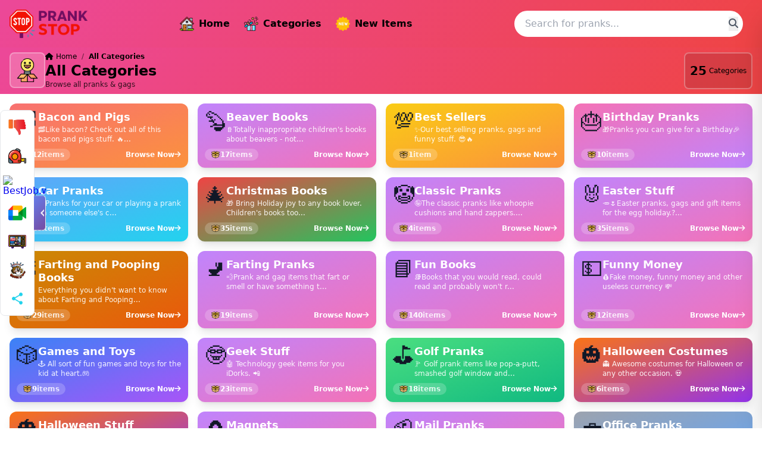

--- FILE ---
content_type: text/html;charset=UTF-8
request_url: https://prankstop.com/allcats.cfm
body_size: 6829
content:


<!DOCTYPE html>
<html lang="en">
<head>
    <meta charset="UTF-8">
    <meta name="viewport" content="width=device-width, initial-scale=1.0">

    
    

    
    <title>Browse All Categories &#x7c; PrankStop.com</title>
    <meta name="description" content="Browse all 25 categories of pranks, gags, and novelty gifts. Find hilarious joke items, party supplies, and unique gag gifts for any occasion at PrankStop.com..">

    
    

    
    <link rel="canonical" href="https://prankstop.com/allcats.cfm">

    
    <meta property="og:type" content="website">
    <meta property="og:url" content="https://prankstop.com/allcats.cfm">
    <meta property="og:title" content="Browse All Categories &#x7c; PrankStop.com">
    <meta property="og:description" content="Browse all 25 categories of pranks, gags, and novelty gifts. Find hilarious joke items, party supplies, and unique gag gifts for any occasion at PrankStop.com..">
    <meta property="og:site_name" content="PrankStop.com">
    <meta property="og:image:width" content="1200">
    <meta property="og:image:height" content="630">
    <meta property="og:image:alt" content="Browse all 25 categories of pranks, gags, and novelty gifts. Find hilarious joke items, party supplies, and unique gag gifts for any occasion at PrankStop.com.." />

    
    <meta property="og:image" content="https://prankstop.com/images/logos/prankstop-og.webp">
    
    <meta property="og:updated_time" content="2026-01-28T02:55:55-05:00">

    
    

    
    <meta name="twitter:card" content="summary_large_image">

    <!-- =========================================== -->
    <!-- Favicon Package - Generated by RJL.io -->
    <!-- https://rjl.io/favicon-generator/ -->
    <!-- Copyright 2025 RJL.io - All Rights Reserved -->
    <!-- =========================================== -->

    <link rel="icon" type="image/svg+xml" href="/favicon.svg" sizes="any">
    <link rel="icon" href="/favicon.ico" sizes="32x32">
    <link rel="apple-touch-icon" href="/apple-touch-icon.png">
    <link rel="mask-icon" href="/safari-pinned-tab.svg" color="#5bbad5">
    <link rel="manifest" href="/site.webmanifest">
    <meta name="theme-color" content="#F48718">
    <meta name="theme-color" media="(prefers-color-scheme: dark)" content="#1a1a1a">

    
    <link rel="sitemap" type="application/xml" href="./sitemap.xml">

    
    <meta name="referrer" content="strict-origin-when-cross-origin">
    <meta name="format-detection" content="telephone=no">
    <meta name="robots" content="index, follow, max-snippet:-1, max-image-preview:large, max-video-preview:-1">

    
    <script async src="https://www.googletagmanager.com/gtag/js?id=G-HW3RH6HGDK"></script>
    <script>
      window.dataLayer = window.dataLayer || [];
      function gtag(){dataLayer.push(arguments);}
      gtag('js', new Date());
      gtag('config', 'G-HW3RH6HGDK');
    </script>

    
    <script type="text/javascript">
        (function(c,l,a,r,i,t,y){
            c[a]=c[a]||function(){(c[a].q=c[a].q||[]).push(arguments)};
            t=l.createElement(r);t.async=1;t.src="https://www.clarity.ms/tag/"+i;
            y=l.getElementsByTagName(r)[0];y.parentNode.insertBefore(t,y);
        })(window, document, "clarity", "script", "skyxahjdrj");
    </script>

    
    <link rel="preload" href="./css/styles.0c3b0009.css" as="style">
    <link rel="preload" href="./css/all.min.7441465c.css" as="style">
    <link rel="preload" href="./css/themes/prankstop-theme.1fdb842a.css" as="style"> 

    
    <link rel="stylesheet" href="./css/styles.0c3b0009.css">

    
    <link rel="stylesheet" href="./css/themes/prankstop-theme.1fdb842a.css">

    
    <link rel="stylesheet" href="./css/all.min.7441465c.css">


<script type="application/ld+json">
{"@context":"https://schema.org","foundingDate":"1996","sameAs":["https://getgags.com","https://getpranks.com","https://pranksstore.com","https://gagsstore.com","https://gagsshop.com","https://pranksshop.com","https://thegagsource.com","https://cybergags.com","https://coolpranks.com","https://toppranks.com","https://prankstop.com","https://prankzone.com","https://mailgags.com","https://uniquegags.com","https://uniquepranks.com"],"description":"Shop 1000+ hilarious pranks, gags & novelty gifts at PrankStop.com. Perfect for parties, office pranks & gag gifts. Fast free shipping.","@type":"Organization","contactPoint":{"availableLanguage":"English","@type":"ContactPoint","contactType":"Customer Service","email":"support@PrankStop.com"},"logo":{"@type":"ImageObject","width":300,"height":100,"url":"https://PrankStop.com/images/logos/prankstop.webp"},"@id":"https://PrankStop.com/#organization","url":"https://PrankStop.com/","name":"PrankStop.com"}
</script>



<script type="application/ld+json">
{"publisher":{"@id":"https://PrankStop.com/#organization"},"potentialAction":{"target":{"@type":"EntryPoint","urlTemplate":"https://PrankStop.com/search.cfm?q={search_term_string}"},"@type":"SearchAction","query-input":"required name=search_term_string"},"@context":"https://schema.org","description":"Shop 1000+ hilarious pranks, gags & novelty gifts at PrankStop.com. Perfect for parties, office pranks & gag gifts. Fast free shipping.","@type":"WebSite","@id":"https://PrankStop.com/#website","url":"https://PrankStop.com/","name":"PrankStop.com"}
</script>



<script async src="https://pagead2.googlesyndication.com/pagead/js/adsbygoogle.js?client=pub-1227841450860215"
     crossorigin="anonymous"></script>


</head>
<body class="font-sans antialiased bg-white text-gray-900">

    
    <div id="mobile-menu-backdrop" class="hidden fixed inset-0 bg-black bg-opacity-50" style="z-index: 9998;"></div>

    
    <header class="sticky top-0 z-50">
        <div class="container mx-auto px-4">
            <div class="flex items-center justify-between py-4">

                
                <div class="flex-shrink-0">
                    <a href="./" class="flex items-center space-x-3 hover:opacity-90 transition-opacity">
                        <img src="./images/logos/prankstop.webp"
                             alt="PrankStop.com"
                             class="h-12 w-auto">
                        
                    </a>
                </div>

                
                <nav class="hidden lg:flex items-center space-x-6">
                    <a href="./" class="text-black font-semibold hover:text-white transition-colors flex items-center">
                        <img src="./images/home.webp" alt="Home" class="h-6 mr-2 rounded">
                        Home
                    </a>
                    <a href="./allcats.cfm" class="text-black font-semibold hover:text-white transition-colors flex items-center">
                        <img src="./images/all-categories.webp" alt="Home" class="h-6 mr-2 rounded">
                        Categories
                    </a>
                    <a href="./newpranks.cfm" class="text-black font-semibold hover:text-white transition-colors flex items-center">
                        <img src="./images/new.webp" alt="Home" class="h-6 mr-2 rounded">
                        New Items
                    </a>
                </nav>

                
                <div class="hidden md:flex flex-1 max-w-sm mx-4">
                    <form action="./search.cfm" method="get" class="w-full">
                        
                        <div class="relative">
                            <input type="text"
                                   name="q"
                                   placeholder="Search for pranks..."
                                   maxlength="50"
                                   class="w-full px-4 py-2 pr-10 rounded-full border-2 border-white focus:outline-none focus:border-black transition-colors search-input"
                                   required>
                            <button type="submit" class="absolute right-2 top-1/2 -translate-y-1/2 text-gray-600 hover:text-black">
                                <i class="fas fa-search"></i>
                            </button>
                        </div>
                    </form>
                </div>

                
                <button id="mobile-menu-button" class="lg:hidden text-black hover:text-white transition-colors">
                    <i class="fas fa-bars text-2xl"></i>
                </button>
            </div>

            
            <div class="md:hidden pb-4">
                <form action="./search.cfm" method="get" class="w-full">
                    <div class="relative">
                        <input type="text"
                               name="q"
                               placeholder="Search..."
                               class="w-full px-4 py-2 pr-10 rounded-full border-2 border-white focus:outline-none focus:border-black"
                               required>
                        <button type="submit" class="absolute right-2 top-1/2 -translate-y-1/2 text-gray-600 hover:text-black">
                            <i class="fas fa-search"></i>
                        </button>
                    </div>
                </form>
            </div>
        </div>
    </header>

    
    <div id="mobile-menu" class="fixed top-0 right-0 h-screen w-64 bg-white shadow-2xl transform translate-x-full transition-transform duration-300 ease-in-out overflow-y-auto" style="z-index: 9999; max-width: 80vw;">
        <div class="p-6">
            <button id="mobile-menu-close" class="absolute top-4 right-4 text-gray-600 hover:text-black">
                <i class="fas fa-times text-2xl"></i>
            </button>
            
            <div class="mt-8">
                <form action="./search.cfm" method="get" class="w-full">
                    
                    <div class="relative">
                        <input type="text"
                               name="q"
                               placeholder="Search..."
                               maxlength="50"
                               class="w-full px-3 py-2 pr-10 text-sm rounded-lg border-2 border-gray-300 focus:outline-none focus:border-yellow-500 transition-colors search-input"
                               required>
                        <button type="submit" class="absolute right-2 top-1/2 -translate-y-1/2 text-gray-600 hover:text-black">
                            <i class="fas fa-search"></i>
                        </button>
                    </div>
                </form>
            </div>

            <nav class="mt-6 space-y-4">
                <a href="./" class="block text-lg font-semibold text-gray-900 hover:text-yellow-500 transition-colors flex items-center">
                    <img src="./images/home.webp" alt="Home" class="h-8 mr-2 rounded">
                    Home
                </a>
                <a href="./allcats.cfm" class="block text-lg font-semibold text-gray-900 hover:text-yellow-500 transition-colors flex items-center">
                    <img src="./images/all-categories.webp" alt="Categories" class="h-8 mr-2 rounded">
                    All Categories
                </a>
                <a href="./newpranks.cfm" class="block text-lg font-semibold text-gray-900 hover:text-yellow-500 transition-colors flex items-center">
                    <img src="./images/new.webp" alt="New Items" class="h-8 mr-2 rounded">
                    New Items
                </a>
                <a href="./random.cfm" class="block text-lg font-semibold text-gray-900 hover:text-yellow-500 transition-colors flex items-center">
                    <img src="./images/random.webp" alt="Random" class="h-8 mr-2 rounded">
                    Random Prank
                </a>

            </nav>
        </div>
    </div>

    
    <main class="min-h-screen">


<div class="page-header text-black py-2">
    <div class="container mx-auto px-4">
        <div class="flex items-start justify-between gap-3">
            
            <div class="flex items-start gap-3 flex-1 min-w-0">
                <div class="header-stat-box bg-white bg-opacity-20 rounded-lg p-2 flex-shrink-0 animate-pulse">
                    <img src="./images/prank.webp" alt="All Pranks" class="h-10 rounded">
                </div>

                <div class="min-w-0 flex flex-col gap-0.5">
                    
                    <nav class="text-xs leading-tight m-0">
                        <a href="./" class="text-black hover:text-purple-700">
                            <i class="fas fa-home"></i> Home
                        </a>
                        <span class="mx-1 text-black text-opacity-60">/</span>
                        <span class="text-black font-semibold">All Categories</span>
                    </nav>
                    
                    <h1 class="text-xl md:text-2xl font-bold leading-tight m-0">All Categories</h1>
                    
                    <p class="text-xs text-black text-opacity-80 leading-tight m-0">Browse all pranks & gags</p>
                </div>
            </div>
            
            <div class="header-stat-box bg-black bg-opacity-10 rounded-lg px-2 py-1 flex-shrink-0 self-stretch flex items-center">
                <span class="text-xl font-bold leading-none">25</span>
                <span class="text-xs leading-tight ml-1">Categories</span>
            </div>
        </div>
    </div>
</div>


<section class="container mx-auto px-4 py-3 md:py-4">
    <div class="grid grid-cols-1 sm:grid-cols-2 md:grid-cols-3 lg:grid-cols-4 gap-4">
        

            <a href="./cat.cfm?id=52"
               class="group bg-gradient-to-br from-red-400 to-orange-400 rounded-xl shadow-lg hover:shadow-2xl transition-all duration-300 p-3 transform hover:scale-105 hover:rotate-1 relative overflow-hidden flex flex-col">
                
                <div class="absolute inset-0 bg-white opacity-0 group-hover:opacity-10 transition-opacity duration-300"></div>

                
                <div class="relative z-10 flex flex-col flex-1">
                    
                    <div class="flex items-start gap-2 mb-2 flex-1">
                        <div class="text-4xl leading-none flex-shrink-0 transform group-hover:scale-125 group-hover:rotate-12 transition-all duration-300">
                            🐷
                        </div>
                        <div class="flex-1">
                            <h2 class="text-lg font-bold text-white leading-tight group-hover:translate-x-1 transition-transform duration-300 mb-0">
                                Bacon and Pigs
                            </h2>
                            
                                <p class="text-white text-opacity-90 text-xs leading-snug mt-0.5 mb-0">
                                    🥓Like bacon? Check out all of this bacon and pigs stuff. 🔥...
                                </p>
                            
                        </div>
                    </div>

                    
                    <div class="flex items-center justify-between mt-auto">
                        <div class="inline-flex items-center gap-1.5 bg-white bg-opacity-20 backdrop-blur-sm rounded-full px-2.5 py-0.5 text-white text-xs font-semibold">
                            <img src="./images/box-open.webp" alt="Items" class="h-4 rounded">
                            <span>12</span>
                            <span class="text-xs opacity-80">items</span>
                        </div>

                        <div class="text-white font-bold text-xs flex items-center gap-1.5 group-hover:gap-2.5 transition-all duration-300">
                            Browse Now
                            <i class="fas fa-arrow-right transform group-hover:translate-x-1 transition-transform duration-300"></i>
                        </div>
                    </div>
                </div>
            </a>
        

            <a href="./cat.cfm?id=69"
               class="group bg-gradient-to-br from-purple-400 to-pink-400 rounded-xl shadow-lg hover:shadow-2xl transition-all duration-300 p-3 transform hover:scale-105 hover:rotate-1 relative overflow-hidden flex flex-col">
                
                <div class="absolute inset-0 bg-white opacity-0 group-hover:opacity-10 transition-opacity duration-300"></div>

                
                <div class="relative z-10 flex flex-col flex-1">
                    
                    <div class="flex items-start gap-2 mb-2 flex-1">
                        <div class="text-4xl leading-none flex-shrink-0 transform group-hover:scale-125 group-hover:rotate-12 transition-all duration-300">
                            🦫
                        </div>
                        <div class="flex-1">
                            <h2 class="text-lg font-bold text-white leading-tight group-hover:translate-x-1 transition-transform duration-300 mb-0">
                                Beaver Books
                            </h2>
                            
                                <p class="text-white text-opacity-90 text-xs leading-snug mt-0.5 mb-0">
                                    🪵Totally inappropriate children's books about beavers - not...
                                </p>
                            
                        </div>
                    </div>

                    
                    <div class="flex items-center justify-between mt-auto">
                        <div class="inline-flex items-center gap-1.5 bg-white bg-opacity-20 backdrop-blur-sm rounded-full px-2.5 py-0.5 text-white text-xs font-semibold">
                            <img src="./images/box-open.webp" alt="Items" class="h-4 rounded">
                            <span>17</span>
                            <span class="text-xs opacity-80">items</span>
                        </div>

                        <div class="text-white font-bold text-xs flex items-center gap-1.5 group-hover:gap-2.5 transition-all duration-300">
                            Browse Now
                            <i class="fas fa-arrow-right transform group-hover:translate-x-1 transition-transform duration-300"></i>
                        </div>
                    </div>
                </div>
            </a>
        

            <a href="./cat.cfm?id=45"
               class="group bg-gradient-to-br from-yellow-400 to-orange-400 rounded-xl shadow-lg hover:shadow-2xl transition-all duration-300 p-3 transform hover:scale-105 hover:rotate-1 relative overflow-hidden flex flex-col">
                
                <div class="absolute inset-0 bg-white opacity-0 group-hover:opacity-10 transition-opacity duration-300"></div>

                
                <div class="relative z-10 flex flex-col flex-1">
                    
                    <div class="flex items-start gap-2 mb-2 flex-1">
                        <div class="text-4xl leading-none flex-shrink-0 transform group-hover:scale-125 group-hover:rotate-12 transition-all duration-300">
                            💯
                        </div>
                        <div class="flex-1">
                            <h2 class="text-lg font-bold text-white leading-tight group-hover:translate-x-1 transition-transform duration-300 mb-0">
                                Best Sellers
                            </h2>
                            
                                <p class="text-white text-opacity-90 text-xs leading-snug mt-0.5 mb-0">
                                    ✨Our best selling pranks, gags and funny stuff. 😎🔥
                                </p>
                            
                        </div>
                    </div>

                    
                    <div class="flex items-center justify-between mt-auto">
                        <div class="inline-flex items-center gap-1.5 bg-white bg-opacity-20 backdrop-blur-sm rounded-full px-2.5 py-0.5 text-white text-xs font-semibold">
                            <img src="./images/box-open.webp" alt="Items" class="h-4 rounded">
                            <span>1</span>
                            <span class="text-xs opacity-80">item</span>
                        </div>

                        <div class="text-white font-bold text-xs flex items-center gap-1.5 group-hover:gap-2.5 transition-all duration-300">
                            Browse Now
                            <i class="fas fa-arrow-right transform group-hover:translate-x-1 transition-transform duration-300"></i>
                        </div>
                    </div>
                </div>
            </a>
        

            <a href="./cat.cfm?id=25"
               class="group bg-gradient-to-br from-pink-400 to-purple-400 rounded-xl shadow-lg hover:shadow-2xl transition-all duration-300 p-3 transform hover:scale-105 hover:rotate-1 relative overflow-hidden flex flex-col">
                
                <div class="absolute inset-0 bg-white opacity-0 group-hover:opacity-10 transition-opacity duration-300"></div>

                
                <div class="relative z-10 flex flex-col flex-1">
                    
                    <div class="flex items-start gap-2 mb-2 flex-1">
                        <div class="text-4xl leading-none flex-shrink-0 transform group-hover:scale-125 group-hover:rotate-12 transition-all duration-300">
                            🎂
                        </div>
                        <div class="flex-1">
                            <h2 class="text-lg font-bold text-white leading-tight group-hover:translate-x-1 transition-transform duration-300 mb-0">
                                Birthday Pranks
                            </h2>
                            
                                <p class="text-white text-opacity-90 text-xs leading-snug mt-0.5 mb-0">
                                    🎁Pranks you can give for a Birthday🎉
                                </p>
                            
                        </div>
                    </div>

                    
                    <div class="flex items-center justify-between mt-auto">
                        <div class="inline-flex items-center gap-1.5 bg-white bg-opacity-20 backdrop-blur-sm rounded-full px-2.5 py-0.5 text-white text-xs font-semibold">
                            <img src="./images/box-open.webp" alt="Items" class="h-4 rounded">
                            <span>10</span>
                            <span class="text-xs opacity-80">items</span>
                        </div>

                        <div class="text-white font-bold text-xs flex items-center gap-1.5 group-hover:gap-2.5 transition-all duration-300">
                            Browse Now
                            <i class="fas fa-arrow-right transform group-hover:translate-x-1 transition-transform duration-300"></i>
                        </div>
                    </div>
                </div>
            </a>
        

            <a href="./cat.cfm?id=1"
               class="group bg-gradient-to-br from-blue-400 to-cyan-400 rounded-xl shadow-lg hover:shadow-2xl transition-all duration-300 p-3 transform hover:scale-105 hover:rotate-1 relative overflow-hidden flex flex-col">
                
                <div class="absolute inset-0 bg-white opacity-0 group-hover:opacity-10 transition-opacity duration-300"></div>

                
                <div class="relative z-10 flex flex-col flex-1">
                    
                    <div class="flex items-start gap-2 mb-2 flex-1">
                        <div class="text-4xl leading-none flex-shrink-0 transform group-hover:scale-125 group-hover:rotate-12 transition-all duration-300">
                            🚙
                        </div>
                        <div class="flex-1">
                            <h2 class="text-lg font-bold text-white leading-tight group-hover:translate-x-1 transition-transform duration-300 mb-0">
                                Car Pranks
                            </h2>
                            
                                <p class="text-white text-opacity-90 text-xs leading-snug mt-0.5 mb-0">
                                    🚘Pranks for your car or playing a prank on someone else's c...
                                </p>
                            
                        </div>
                    </div>

                    
                    <div class="flex items-center justify-between mt-auto">
                        <div class="inline-flex items-center gap-1.5 bg-white bg-opacity-20 backdrop-blur-sm rounded-full px-2.5 py-0.5 text-white text-xs font-semibold">
                            <img src="./images/box-open.webp" alt="Items" class="h-4 rounded">
                            <span>16</span>
                            <span class="text-xs opacity-80">items</span>
                        </div>

                        <div class="text-white font-bold text-xs flex items-center gap-1.5 group-hover:gap-2.5 transition-all duration-300">
                            Browse Now
                            <i class="fas fa-arrow-right transform group-hover:translate-x-1 transition-transform duration-300"></i>
                        </div>
                    </div>
                </div>
            </a>
        

            <a href="./cat.cfm?id=67"
               class="group bg-gradient-to-br from-red-500 to-green-500 rounded-xl shadow-lg hover:shadow-2xl transition-all duration-300 p-3 transform hover:scale-105 hover:rotate-1 relative overflow-hidden flex flex-col">
                
                <div class="absolute inset-0 bg-white opacity-0 group-hover:opacity-10 transition-opacity duration-300"></div>

                
                <div class="relative z-10 flex flex-col flex-1">
                    
                    <div class="flex items-start gap-2 mb-2 flex-1">
                        <div class="text-4xl leading-none flex-shrink-0 transform group-hover:scale-125 group-hover:rotate-12 transition-all duration-300">
                            🎄
                        </div>
                        <div class="flex-1">
                            <h2 class="text-lg font-bold text-white leading-tight group-hover:translate-x-1 transition-transform duration-300 mb-0">
                                Christmas Books
                            </h2>
                            
                                <p class="text-white text-opacity-90 text-xs leading-snug mt-0.5 mb-0">
                                    🎁 Bring Holiday joy to any book lover. Children's books too...
                                </p>
                            
                        </div>
                    </div>

                    
                    <div class="flex items-center justify-between mt-auto">
                        <div class="inline-flex items-center gap-1.5 bg-white bg-opacity-20 backdrop-blur-sm rounded-full px-2.5 py-0.5 text-white text-xs font-semibold">
                            <img src="./images/box-open.webp" alt="Items" class="h-4 rounded">
                            <span>35</span>
                            <span class="text-xs opacity-80">items</span>
                        </div>

                        <div class="text-white font-bold text-xs flex items-center gap-1.5 group-hover:gap-2.5 transition-all duration-300">
                            Browse Now
                            <i class="fas fa-arrow-right transform group-hover:translate-x-1 transition-transform duration-300"></i>
                        </div>
                    </div>
                </div>
            </a>
        

            <a href="./cat.cfm?id=10"
               class="group bg-gradient-to-br from-purple-400 to-pink-400 rounded-xl shadow-lg hover:shadow-2xl transition-all duration-300 p-3 transform hover:scale-105 hover:rotate-1 relative overflow-hidden flex flex-col">
                
                <div class="absolute inset-0 bg-white opacity-0 group-hover:opacity-10 transition-opacity duration-300"></div>

                
                <div class="relative z-10 flex flex-col flex-1">
                    
                    <div class="flex items-start gap-2 mb-2 flex-1">
                        <div class="text-4xl leading-none flex-shrink-0 transform group-hover:scale-125 group-hover:rotate-12 transition-all duration-300">
                            🤡
                        </div>
                        <div class="flex-1">
                            <h2 class="text-lg font-bold text-white leading-tight group-hover:translate-x-1 transition-transform duration-300 mb-0">
                                Classic Pranks
                            </h2>
                            
                                <p class="text-white text-opacity-90 text-xs leading-snug mt-0.5 mb-0">
                                    🤪The classic pranks like whoopie cushions and hand zappers....
                                </p>
                            
                        </div>
                    </div>

                    
                    <div class="flex items-center justify-between mt-auto">
                        <div class="inline-flex items-center gap-1.5 bg-white bg-opacity-20 backdrop-blur-sm rounded-full px-2.5 py-0.5 text-white text-xs font-semibold">
                            <img src="./images/box-open.webp" alt="Items" class="h-4 rounded">
                            <span>4</span>
                            <span class="text-xs opacity-80">items</span>
                        </div>

                        <div class="text-white font-bold text-xs flex items-center gap-1.5 group-hover:gap-2.5 transition-all duration-300">
                            Browse Now
                            <i class="fas fa-arrow-right transform group-hover:translate-x-1 transition-transform duration-300"></i>
                        </div>
                    </div>
                </div>
            </a>
        

            <a href="./cat.cfm?id=13"
               class="group bg-gradient-to-br from-purple-400 to-pink-400 rounded-xl shadow-lg hover:shadow-2xl transition-all duration-300 p-3 transform hover:scale-105 hover:rotate-1 relative overflow-hidden flex flex-col">
                
                <div class="absolute inset-0 bg-white opacity-0 group-hover:opacity-10 transition-opacity duration-300"></div>

                
                <div class="relative z-10 flex flex-col flex-1">
                    
                    <div class="flex items-start gap-2 mb-2 flex-1">
                        <div class="text-4xl leading-none flex-shrink-0 transform group-hover:scale-125 group-hover:rotate-12 transition-all duration-300">
                            🐰
                        </div>
                        <div class="flex-1">
                            <h2 class="text-lg font-bold text-white leading-tight group-hover:translate-x-1 transition-transform duration-300 mb-0">
                                Easter Stuff
                            </h2>
                            
                                <p class="text-white text-opacity-90 text-xs leading-snug mt-0.5 mb-0">
                                    🥕🌷Easter pranks, gags and gift items for the egg holiday.?...
                                </p>
                            
                        </div>
                    </div>

                    
                    <div class="flex items-center justify-between mt-auto">
                        <div class="inline-flex items-center gap-1.5 bg-white bg-opacity-20 backdrop-blur-sm rounded-full px-2.5 py-0.5 text-white text-xs font-semibold">
                            <img src="./images/box-open.webp" alt="Items" class="h-4 rounded">
                            <span>35</span>
                            <span class="text-xs opacity-80">items</span>
                        </div>

                        <div class="text-white font-bold text-xs flex items-center gap-1.5 group-hover:gap-2.5 transition-all duration-300">
                            Browse Now
                            <i class="fas fa-arrow-right transform group-hover:translate-x-1 transition-transform duration-300"></i>
                        </div>
                    </div>
                </div>
            </a>
        

            <a href="./cat.cfm?id=70"
               class="group bg-gradient-to-br from-yellow-600 to-orange-600 rounded-xl shadow-lg hover:shadow-2xl transition-all duration-300 p-3 transform hover:scale-105 hover:rotate-1 relative overflow-hidden flex flex-col">
                
                <div class="absolute inset-0 bg-white opacity-0 group-hover:opacity-10 transition-opacity duration-300"></div>

                
                <div class="relative z-10 flex flex-col flex-1">
                    
                    <div class="flex items-start gap-2 mb-2 flex-1">
                        <div class="text-4xl leading-none flex-shrink-0 transform group-hover:scale-125 group-hover:rotate-12 transition-all duration-300">
                            💩
                        </div>
                        <div class="flex-1">
                            <h2 class="text-lg font-bold text-white leading-tight group-hover:translate-x-1 transition-transform duration-300 mb-0">
                                Farting and Pooping Books
                            </h2>
                            
                                <p class="text-white text-opacity-90 text-xs leading-snug mt-0.5 mb-0">
                                    Everything you didn't want to know about Farting and Pooping...
                                </p>
                            
                        </div>
                    </div>

                    
                    <div class="flex items-center justify-between mt-auto">
                        <div class="inline-flex items-center gap-1.5 bg-white bg-opacity-20 backdrop-blur-sm rounded-full px-2.5 py-0.5 text-white text-xs font-semibold">
                            <img src="./images/box-open.webp" alt="Items" class="h-4 rounded">
                            <span>29</span>
                            <span class="text-xs opacity-80">items</span>
                        </div>

                        <div class="text-white font-bold text-xs flex items-center gap-1.5 group-hover:gap-2.5 transition-all duration-300">
                            Browse Now
                            <i class="fas fa-arrow-right transform group-hover:translate-x-1 transition-transform duration-300"></i>
                        </div>
                    </div>
                </div>
            </a>
        

            <a href="./cat.cfm?id=5"
               class="group bg-gradient-to-br from-purple-400 to-pink-400 rounded-xl shadow-lg hover:shadow-2xl transition-all duration-300 p-3 transform hover:scale-105 hover:rotate-1 relative overflow-hidden flex flex-col">
                
                <div class="absolute inset-0 bg-white opacity-0 group-hover:opacity-10 transition-opacity duration-300"></div>

                
                <div class="relative z-10 flex flex-col flex-1">
                    
                    <div class="flex items-start gap-2 mb-2 flex-1">
                        <div class="text-4xl leading-none flex-shrink-0 transform group-hover:scale-125 group-hover:rotate-12 transition-all duration-300">
                            🚽
                        </div>
                        <div class="flex-1">
                            <h2 class="text-lg font-bold text-white leading-tight group-hover:translate-x-1 transition-transform duration-300 mb-0">
                                Farting Pranks
                            </h2>
                            
                                <p class="text-white text-opacity-90 text-xs leading-snug mt-0.5 mb-0">
                                    💨Prank and gag items that fart or smell or have something t...
                                </p>
                            
                        </div>
                    </div>

                    
                    <div class="flex items-center justify-between mt-auto">
                        <div class="inline-flex items-center gap-1.5 bg-white bg-opacity-20 backdrop-blur-sm rounded-full px-2.5 py-0.5 text-white text-xs font-semibold">
                            <img src="./images/box-open.webp" alt="Items" class="h-4 rounded">
                            <span>19</span>
                            <span class="text-xs opacity-80">items</span>
                        </div>

                        <div class="text-white font-bold text-xs flex items-center gap-1.5 group-hover:gap-2.5 transition-all duration-300">
                            Browse Now
                            <i class="fas fa-arrow-right transform group-hover:translate-x-1 transition-transform duration-300"></i>
                        </div>
                    </div>
                </div>
            </a>
        

            <a href="./cat.cfm?id=34"
               class="group bg-gradient-to-br from-purple-400 to-pink-400 rounded-xl shadow-lg hover:shadow-2xl transition-all duration-300 p-3 transform hover:scale-105 hover:rotate-1 relative overflow-hidden flex flex-col">
                
                <div class="absolute inset-0 bg-white opacity-0 group-hover:opacity-10 transition-opacity duration-300"></div>

                
                <div class="relative z-10 flex flex-col flex-1">
                    
                    <div class="flex items-start gap-2 mb-2 flex-1">
                        <div class="text-4xl leading-none flex-shrink-0 transform group-hover:scale-125 group-hover:rotate-12 transition-all duration-300">
                            📘
                        </div>
                        <div class="flex-1">
                            <h2 class="text-lg font-bold text-white leading-tight group-hover:translate-x-1 transition-transform duration-300 mb-0">
                                Fun Books
                            </h2>
                            
                                <p class="text-white text-opacity-90 text-xs leading-snug mt-0.5 mb-0">
                                    📚Books that you would read, could read and probably won't r...
                                </p>
                            
                        </div>
                    </div>

                    
                    <div class="flex items-center justify-between mt-auto">
                        <div class="inline-flex items-center gap-1.5 bg-white bg-opacity-20 backdrop-blur-sm rounded-full px-2.5 py-0.5 text-white text-xs font-semibold">
                            <img src="./images/box-open.webp" alt="Items" class="h-4 rounded">
                            <span>140</span>
                            <span class="text-xs opacity-80">items</span>
                        </div>

                        <div class="text-white font-bold text-xs flex items-center gap-1.5 group-hover:gap-2.5 transition-all duration-300">
                            Browse Now
                            <i class="fas fa-arrow-right transform group-hover:translate-x-1 transition-transform duration-300"></i>
                        </div>
                    </div>
                </div>
            </a>
        

            <a href="./cat.cfm?id=32"
               class="group bg-gradient-to-br from-purple-400 to-pink-400 rounded-xl shadow-lg hover:shadow-2xl transition-all duration-300 p-3 transform hover:scale-105 hover:rotate-1 relative overflow-hidden flex flex-col">
                
                <div class="absolute inset-0 bg-white opacity-0 group-hover:opacity-10 transition-opacity duration-300"></div>

                
                <div class="relative z-10 flex flex-col flex-1">
                    
                    <div class="flex items-start gap-2 mb-2 flex-1">
                        <div class="text-4xl leading-none flex-shrink-0 transform group-hover:scale-125 group-hover:rotate-12 transition-all duration-300">
                            💵
                        </div>
                        <div class="flex-1">
                            <h2 class="text-lg font-bold text-white leading-tight group-hover:translate-x-1 transition-transform duration-300 mb-0">
                                Funny Money
                            </h2>
                            
                                <p class="text-white text-opacity-90 text-xs leading-snug mt-0.5 mb-0">
                                    💰Fake money, funny money and other useless currency 💸
                                </p>
                            
                        </div>
                    </div>

                    
                    <div class="flex items-center justify-between mt-auto">
                        <div class="inline-flex items-center gap-1.5 bg-white bg-opacity-20 backdrop-blur-sm rounded-full px-2.5 py-0.5 text-white text-xs font-semibold">
                            <img src="./images/box-open.webp" alt="Items" class="h-4 rounded">
                            <span>12</span>
                            <span class="text-xs opacity-80">items</span>
                        </div>

                        <div class="text-white font-bold text-xs flex items-center gap-1.5 group-hover:gap-2.5 transition-all duration-300">
                            Browse Now
                            <i class="fas fa-arrow-right transform group-hover:translate-x-1 transition-transform duration-300"></i>
                        </div>
                    </div>
                </div>
            </a>
        

            <a href="./cat.cfm?id=40"
               class="group bg-gradient-to-br from-blue-500 to-purple-500 rounded-xl shadow-lg hover:shadow-2xl transition-all duration-300 p-3 transform hover:scale-105 hover:rotate-1 relative overflow-hidden flex flex-col">
                
                <div class="absolute inset-0 bg-white opacity-0 group-hover:opacity-10 transition-opacity duration-300"></div>

                
                <div class="relative z-10 flex flex-col flex-1">
                    
                    <div class="flex items-start gap-2 mb-2 flex-1">
                        <div class="text-4xl leading-none flex-shrink-0 transform group-hover:scale-125 group-hover:rotate-12 transition-all duration-300">
                            🎲
                        </div>
                        <div class="flex-1">
                            <h2 class="text-lg font-bold text-white leading-tight group-hover:translate-x-1 transition-transform duration-300 mb-0">
                                Games and Toys
                            </h2>
                            
                                <p class="text-white text-opacity-90 text-xs leading-snug mt-0.5 mb-0">
                                    🕹️ All sort of fun games and toys for the kid at heart.🎮
                                </p>
                            
                        </div>
                    </div>

                    
                    <div class="flex items-center justify-between mt-auto">
                        <div class="inline-flex items-center gap-1.5 bg-white bg-opacity-20 backdrop-blur-sm rounded-full px-2.5 py-0.5 text-white text-xs font-semibold">
                            <img src="./images/box-open.webp" alt="Items" class="h-4 rounded">
                            <span>9</span>
                            <span class="text-xs opacity-80">items</span>
                        </div>

                        <div class="text-white font-bold text-xs flex items-center gap-1.5 group-hover:gap-2.5 transition-all duration-300">
                            Browse Now
                            <i class="fas fa-arrow-right transform group-hover:translate-x-1 transition-transform duration-300"></i>
                        </div>
                    </div>
                </div>
            </a>
        

            <a href="./cat.cfm?id=42"
               class="group bg-gradient-to-br from-purple-400 to-pink-400 rounded-xl shadow-lg hover:shadow-2xl transition-all duration-300 p-3 transform hover:scale-105 hover:rotate-1 relative overflow-hidden flex flex-col">
                
                <div class="absolute inset-0 bg-white opacity-0 group-hover:opacity-10 transition-opacity duration-300"></div>

                
                <div class="relative z-10 flex flex-col flex-1">
                    
                    <div class="flex items-start gap-2 mb-2 flex-1">
                        <div class="text-4xl leading-none flex-shrink-0 transform group-hover:scale-125 group-hover:rotate-12 transition-all duration-300">
                            🤓
                        </div>
                        <div class="flex-1">
                            <h2 class="text-lg font-bold text-white leading-tight group-hover:translate-x-1 transition-transform duration-300 mb-0">
                                Geek Stuff
                            </h2>
                            
                                <p class="text-white text-opacity-90 text-xs leading-snug mt-0.5 mb-0">
                                    🤖 Technology geek items for you iDorks. 📲
                                </p>
                            
                        </div>
                    </div>

                    
                    <div class="flex items-center justify-between mt-auto">
                        <div class="inline-flex items-center gap-1.5 bg-white bg-opacity-20 backdrop-blur-sm rounded-full px-2.5 py-0.5 text-white text-xs font-semibold">
                            <img src="./images/box-open.webp" alt="Items" class="h-4 rounded">
                            <span>23</span>
                            <span class="text-xs opacity-80">items</span>
                        </div>

                        <div class="text-white font-bold text-xs flex items-center gap-1.5 group-hover:gap-2.5 transition-all duration-300">
                            Browse Now
                            <i class="fas fa-arrow-right transform group-hover:translate-x-1 transition-transform duration-300"></i>
                        </div>
                    </div>
                </div>
            </a>
        

            <a href="./cat.cfm?id=6"
               class="group bg-gradient-to-br from-green-400 to-emerald-500 rounded-xl shadow-lg hover:shadow-2xl transition-all duration-300 p-3 transform hover:scale-105 hover:rotate-1 relative overflow-hidden flex flex-col">
                
                <div class="absolute inset-0 bg-white opacity-0 group-hover:opacity-10 transition-opacity duration-300"></div>

                
                <div class="relative z-10 flex flex-col flex-1">
                    
                    <div class="flex items-start gap-2 mb-2 flex-1">
                        <div class="text-4xl leading-none flex-shrink-0 transform group-hover:scale-125 group-hover:rotate-12 transition-all duration-300">
                            ⛳
                        </div>
                        <div class="flex-1">
                            <h2 class="text-lg font-bold text-white leading-tight group-hover:translate-x-1 transition-transform duration-300 mb-0">
                                Golf Pranks
                            </h2>
                            
                                <p class="text-white text-opacity-90 text-xs leading-snug mt-0.5 mb-0">
                                    🏌 Golf prank items like pop-a-putt, smashed golf window and...
                                </p>
                            
                        </div>
                    </div>

                    
                    <div class="flex items-center justify-between mt-auto">
                        <div class="inline-flex items-center gap-1.5 bg-white bg-opacity-20 backdrop-blur-sm rounded-full px-2.5 py-0.5 text-white text-xs font-semibold">
                            <img src="./images/box-open.webp" alt="Items" class="h-4 rounded">
                            <span>18</span>
                            <span class="text-xs opacity-80">items</span>
                        </div>

                        <div class="text-white font-bold text-xs flex items-center gap-1.5 group-hover:gap-2.5 transition-all duration-300">
                            Browse Now
                            <i class="fas fa-arrow-right transform group-hover:translate-x-1 transition-transform duration-300"></i>
                        </div>
                    </div>
                </div>
            </a>
        

            <a href="./cat.cfm?id=47"
               class="group bg-gradient-to-br from-orange-500 to-purple-600 rounded-xl shadow-lg hover:shadow-2xl transition-all duration-300 p-3 transform hover:scale-105 hover:rotate-1 relative overflow-hidden flex flex-col">
                
                <div class="absolute inset-0 bg-white opacity-0 group-hover:opacity-10 transition-opacity duration-300"></div>

                
                <div class="relative z-10 flex flex-col flex-1">
                    
                    <div class="flex items-start gap-2 mb-2 flex-1">
                        <div class="text-4xl leading-none flex-shrink-0 transform group-hover:scale-125 group-hover:rotate-12 transition-all duration-300">
                            🎃
                        </div>
                        <div class="flex-1">
                            <h2 class="text-lg font-bold text-white leading-tight group-hover:translate-x-1 transition-transform duration-300 mb-0">
                                Halloween Costumes
                            </h2>
                            
                                <p class="text-white text-opacity-90 text-xs leading-snug mt-0.5 mb-0">
                                    👻 Awesome costumes for Halloween or any other occasion. 💀
                                </p>
                            
                        </div>
                    </div>

                    
                    <div class="flex items-center justify-between mt-auto">
                        <div class="inline-flex items-center gap-1.5 bg-white bg-opacity-20 backdrop-blur-sm rounded-full px-2.5 py-0.5 text-white text-xs font-semibold">
                            <img src="./images/box-open.webp" alt="Items" class="h-4 rounded">
                            <span>6</span>
                            <span class="text-xs opacity-80">items</span>
                        </div>

                        <div class="text-white font-bold text-xs flex items-center gap-1.5 group-hover:gap-2.5 transition-all duration-300">
                            Browse Now
                            <i class="fas fa-arrow-right transform group-hover:translate-x-1 transition-transform duration-300"></i>
                        </div>
                    </div>
                </div>
            </a>
        

            <a href="./cat.cfm?id=16"
               class="group bg-gradient-to-br from-orange-500 to-purple-600 rounded-xl shadow-lg hover:shadow-2xl transition-all duration-300 p-3 transform hover:scale-105 hover:rotate-1 relative overflow-hidden flex flex-col">
                
                <div class="absolute inset-0 bg-white opacity-0 group-hover:opacity-10 transition-opacity duration-300"></div>

                
                <div class="relative z-10 flex flex-col flex-1">
                    
                    <div class="flex items-start gap-2 mb-2 flex-1">
                        <div class="text-4xl leading-none flex-shrink-0 transform group-hover:scale-125 group-hover:rotate-12 transition-all duration-300">
                            🎃
                        </div>
                        <div class="flex-1">
                            <h2 class="text-lg font-bold text-white leading-tight group-hover:translate-x-1 transition-transform duration-300 mb-0">
                                Halloween Stuff
                            </h2>
                            
                                <p class="text-white text-opacity-90 text-xs leading-snug mt-0.5 mb-0">
                                    Costume, gag gifts and other funny Halloween stuff.
                                </p>
                            
                        </div>
                    </div>

                    
                    <div class="flex items-center justify-between mt-auto">
                        <div class="inline-flex items-center gap-1.5 bg-white bg-opacity-20 backdrop-blur-sm rounded-full px-2.5 py-0.5 text-white text-xs font-semibold">
                            <img src="./images/box-open.webp" alt="Items" class="h-4 rounded">
                            <span>1</span>
                            <span class="text-xs opacity-80">item</span>
                        </div>

                        <div class="text-white font-bold text-xs flex items-center gap-1.5 group-hover:gap-2.5 transition-all duration-300">
                            Browse Now
                            <i class="fas fa-arrow-right transform group-hover:translate-x-1 transition-transform duration-300"></i>
                        </div>
                    </div>
                </div>
            </a>
        

            <a href="./cat.cfm?id=18"
               class="group bg-gradient-to-br from-purple-400 to-pink-400 rounded-xl shadow-lg hover:shadow-2xl transition-all duration-300 p-3 transform hover:scale-105 hover:rotate-1 relative overflow-hidden flex flex-col">
                
                <div class="absolute inset-0 bg-white opacity-0 group-hover:opacity-10 transition-opacity duration-300"></div>

                
                <div class="relative z-10 flex flex-col flex-1">
                    
                    <div class="flex items-start gap-2 mb-2 flex-1">
                        <div class="text-4xl leading-none flex-shrink-0 transform group-hover:scale-125 group-hover:rotate-12 transition-all duration-300">
                            🧲
                        </div>
                        <div class="flex-1">
                            <h2 class="text-lg font-bold text-white leading-tight group-hover:translate-x-1 transition-transform duration-300 mb-0">
                                Magnets
                            </h2>
                            
                                <p class="text-white text-opacity-90 text-xs leading-snug mt-0.5 mb-0">
                                    🧲 Funny Magnets for work, home or your refrigerator door. ?...
                                </p>
                            
                        </div>
                    </div>

                    
                    <div class="flex items-center justify-between mt-auto">
                        <div class="inline-flex items-center gap-1.5 bg-white bg-opacity-20 backdrop-blur-sm rounded-full px-2.5 py-0.5 text-white text-xs font-semibold">
                            <img src="./images/box-open.webp" alt="Items" class="h-4 rounded">
                            <span>34</span>
                            <span class="text-xs opacity-80">items</span>
                        </div>

                        <div class="text-white font-bold text-xs flex items-center gap-1.5 group-hover:gap-2.5 transition-all duration-300">
                            Browse Now
                            <i class="fas fa-arrow-right transform group-hover:translate-x-1 transition-transform duration-300"></i>
                        </div>
                    </div>
                </div>
            </a>
        

            <a href="./cat.cfm?id=12"
               class="group bg-gradient-to-br from-purple-400 to-pink-400 rounded-xl shadow-lg hover:shadow-2xl transition-all duration-300 p-3 transform hover:scale-105 hover:rotate-1 relative overflow-hidden flex flex-col">
                
                <div class="absolute inset-0 bg-white opacity-0 group-hover:opacity-10 transition-opacity duration-300"></div>

                
                <div class="relative z-10 flex flex-col flex-1">
                    
                    <div class="flex items-start gap-2 mb-2 flex-1">
                        <div class="text-4xl leading-none flex-shrink-0 transform group-hover:scale-125 group-hover:rotate-12 transition-all duration-300">
                            📫
                        </div>
                        <div class="flex-1">
                            <h2 class="text-lg font-bold text-white leading-tight group-hover:translate-x-1 transition-transform duration-300 mb-0">
                                Mail Pranks
                            </h2>
                            
                                <p class="text-white text-opacity-90 text-xs leading-snug mt-0.5 mb-0">
                                    📬 Pranks you can use via the mail and embarrass your friend...
                                </p>
                            
                        </div>
                    </div>

                    
                    <div class="flex items-center justify-between mt-auto">
                        <div class="inline-flex items-center gap-1.5 bg-white bg-opacity-20 backdrop-blur-sm rounded-full px-2.5 py-0.5 text-white text-xs font-semibold">
                            <img src="./images/box-open.webp" alt="Items" class="h-4 rounded">
                            <span>17</span>
                            <span class="text-xs opacity-80">items</span>
                        </div>

                        <div class="text-white font-bold text-xs flex items-center gap-1.5 group-hover:gap-2.5 transition-all duration-300">
                            Browse Now
                            <i class="fas fa-arrow-right transform group-hover:translate-x-1 transition-transform duration-300"></i>
                        </div>
                    </div>
                </div>
            </a>
        

            <a href="./cat.cfm?id=21"
               class="group bg-gradient-to-br from-gray-400 to-blue-400 rounded-xl shadow-lg hover:shadow-2xl transition-all duration-300 p-3 transform hover:scale-105 hover:rotate-1 relative overflow-hidden flex flex-col">
                
                <div class="absolute inset-0 bg-white opacity-0 group-hover:opacity-10 transition-opacity duration-300"></div>

                
                <div class="relative z-10 flex flex-col flex-1">
                    
                    <div class="flex items-start gap-2 mb-2 flex-1">
                        <div class="text-4xl leading-none flex-shrink-0 transform group-hover:scale-125 group-hover:rotate-12 transition-all duration-300">
                            💼
                        </div>
                        <div class="flex-1">
                            <h2 class="text-lg font-bold text-white leading-tight group-hover:translate-x-1 transition-transform duration-300 mb-0">
                                Office Pranks
                            </h2>
                            
                                <p class="text-white text-opacity-90 text-xs leading-snug mt-0.5 mb-0">
                                    🏢 Pranks to play at work or at the office, even pranks to p...
                                </p>
                            
                        </div>
                    </div>

                    
                    <div class="flex items-center justify-between mt-auto">
                        <div class="inline-flex items-center gap-1.5 bg-white bg-opacity-20 backdrop-blur-sm rounded-full px-2.5 py-0.5 text-white text-xs font-semibold">
                            <img src="./images/box-open.webp" alt="Items" class="h-4 rounded">
                            <span>1</span>
                            <span class="text-xs opacity-80">item</span>
                        </div>

                        <div class="text-white font-bold text-xs flex items-center gap-1.5 group-hover:gap-2.5 transition-all duration-300">
                            Browse Now
                            <i class="fas fa-arrow-right transform group-hover:translate-x-1 transition-transform duration-300"></i>
                        </div>
                    </div>
                </div>
            </a>
        

            <a href="./cat.cfm?id=23"
               class="group bg-gradient-to-br from-yellow-600 to-orange-600 rounded-xl shadow-lg hover:shadow-2xl transition-all duration-300 p-3 transform hover:scale-105 hover:rotate-1 relative overflow-hidden flex flex-col">
                
                <div class="absolute inset-0 bg-white opacity-0 group-hover:opacity-10 transition-opacity duration-300"></div>

                
                <div class="relative z-10 flex flex-col flex-1">
                    
                    <div class="flex items-start gap-2 mb-2 flex-1">
                        <div class="text-4xl leading-none flex-shrink-0 transform group-hover:scale-125 group-hover:rotate-12 transition-all duration-300">
                            💩
                        </div>
                        <div class="flex-1">
                            <h2 class="text-lg font-bold text-white leading-tight group-hover:translate-x-1 transition-transform duration-300 mb-0">
                                Poop Pranks
                            </h2>
                            
                                <p class="text-white text-opacity-90 text-xs leading-snug mt-0.5 mb-0">
                                    💩🚽 Shitty Pranks that are just gross, poopy, distrusting, ...
                                </p>
                            
                        </div>
                    </div>

                    
                    <div class="flex items-center justify-between mt-auto">
                        <div class="inline-flex items-center gap-1.5 bg-white bg-opacity-20 backdrop-blur-sm rounded-full px-2.5 py-0.5 text-white text-xs font-semibold">
                            <img src="./images/box-open.webp" alt="Items" class="h-4 rounded">
                            <span>5</span>
                            <span class="text-xs opacity-80">items</span>
                        </div>

                        <div class="text-white font-bold text-xs flex items-center gap-1.5 group-hover:gap-2.5 transition-all duration-300">
                            Browse Now
                            <i class="fas fa-arrow-right transform group-hover:translate-x-1 transition-transform duration-300"></i>
                        </div>
                    </div>
                </div>
            </a>
        

            <a href="./cat.cfm?id=31"
               class="group bg-gradient-to-br from-purple-400 to-pink-400 rounded-xl shadow-lg hover:shadow-2xl transition-all duration-300 p-3 transform hover:scale-105 hover:rotate-1 relative overflow-hidden flex flex-col">
                
                <div class="absolute inset-0 bg-white opacity-0 group-hover:opacity-10 transition-opacity duration-300"></div>

                
                <div class="relative z-10 flex flex-col flex-1">
                    
                    <div class="flex items-start gap-2 mb-2 flex-1">
                        <div class="text-4xl leading-none flex-shrink-0 transform group-hover:scale-125 group-hover:rotate-12 transition-all duration-300">
                            ⛪
                        </div>
                        <div class="flex-1">
                            <h2 class="text-lg font-bold text-white leading-tight group-hover:translate-x-1 transition-transform duration-300 mb-0">
                                Religious Fun
                            </h2>
                            
                                <p class="text-white text-opacity-90 text-xs leading-snug mt-0.5 mb-0">
                                    ⛪︎Religion enspired jokes and pranks.✞
                                </p>
                            
                        </div>
                    </div>

                    
                    <div class="flex items-center justify-between mt-auto">
                        <div class="inline-flex items-center gap-1.5 bg-white bg-opacity-20 backdrop-blur-sm rounded-full px-2.5 py-0.5 text-white text-xs font-semibold">
                            <img src="./images/box-open.webp" alt="Items" class="h-4 rounded">
                            <span>6</span>
                            <span class="text-xs opacity-80">items</span>
                        </div>

                        <div class="text-white font-bold text-xs flex items-center gap-1.5 group-hover:gap-2.5 transition-all duration-300">
                            Browse Now
                            <i class="fas fa-arrow-right transform group-hover:translate-x-1 transition-transform duration-300"></i>
                        </div>
                    </div>
                </div>
            </a>
        

            <a href="./cat.cfm?id=24"
               class="group bg-gradient-to-br from-purple-400 to-pink-400 rounded-xl shadow-lg hover:shadow-2xl transition-all duration-300 p-3 transform hover:scale-105 hover:rotate-1 relative overflow-hidden flex flex-col">
                
                <div class="absolute inset-0 bg-white opacity-0 group-hover:opacity-10 transition-opacity duration-300"></div>

                
                <div class="relative z-10 flex flex-col flex-1">
                    
                    <div class="flex items-start gap-2 mb-2 flex-1">
                        <div class="text-4xl leading-none flex-shrink-0 transform group-hover:scale-125 group-hover:rotate-12 transition-all duration-300">
                            ☘️
                        </div>
                        <div class="flex-1">
                            <h2 class="text-lg font-bold text-white leading-tight group-hover:translate-x-1 transition-transform duration-300 mb-0">
                                St. Patrick's Day
                            </h2>
                            
                                <p class="text-white text-opacity-90 text-xs leading-snug mt-0.5 mb-0">
                                    🌈💰🍀St. Patrick's Day pranks and fun 💚
                                </p>
                            
                        </div>
                    </div>

                    
                    <div class="flex items-center justify-between mt-auto">
                        <div class="inline-flex items-center gap-1.5 bg-white bg-opacity-20 backdrop-blur-sm rounded-full px-2.5 py-0.5 text-white text-xs font-semibold">
                            <img src="./images/box-open.webp" alt="Items" class="h-4 rounded">
                            <span>18</span>
                            <span class="text-xs opacity-80">items</span>
                        </div>

                        <div class="text-white font-bold text-xs flex items-center gap-1.5 group-hover:gap-2.5 transition-all duration-300">
                            Browse Now
                            <i class="fas fa-arrow-right transform group-hover:translate-x-1 transition-transform duration-300"></i>
                        </div>
                    </div>
                </div>
            </a>
        

            <a href="./cat.cfm?id=68"
               class="group bg-gradient-to-br from-orange-500 to-red-500 rounded-xl shadow-lg hover:shadow-2xl transition-all duration-300 p-3 transform hover:scale-105 hover:rotate-1 relative overflow-hidden flex flex-col">
                
                <div class="absolute inset-0 bg-white opacity-0 group-hover:opacity-10 transition-opacity duration-300"></div>

                
                <div class="relative z-10 flex flex-col flex-1">
                    
                    <div class="flex items-start gap-2 mb-2 flex-1">
                        <div class="text-4xl leading-none flex-shrink-0 transform group-hover:scale-125 group-hover:rotate-12 transition-all duration-300">
                            🦃
                        </div>
                        <div class="flex-1">
                            <h2 class="text-lg font-bold text-white leading-tight group-hover:translate-x-1 transition-transform duration-300 mb-0">
                                Thanksgiving
                            </h2>
                            
                                <p class="text-white text-opacity-90 text-xs leading-snug mt-0.5 mb-0">
                                    🍗🏈 Thanksgiving, Turkey Day, Football Stuff!
                                </p>
                            
                        </div>
                    </div>

                    
                    <div class="flex items-center justify-between mt-auto">
                        <div class="inline-flex items-center gap-1.5 bg-white bg-opacity-20 backdrop-blur-sm rounded-full px-2.5 py-0.5 text-white text-xs font-semibold">
                            <img src="./images/box-open.webp" alt="Items" class="h-4 rounded">
                            <span>38</span>
                            <span class="text-xs opacity-80">items</span>
                        </div>

                        <div class="text-white font-bold text-xs flex items-center gap-1.5 group-hover:gap-2.5 transition-all duration-300">
                            Browse Now
                            <i class="fas fa-arrow-right transform group-hover:translate-x-1 transition-transform duration-300"></i>
                        </div>
                    </div>
                </div>
            </a>
        

            <a href="./cat.cfm?id=61"
               class="group bg-gradient-to-br from-pink-400 to-red-400 rounded-xl shadow-lg hover:shadow-2xl transition-all duration-300 p-3 transform hover:scale-105 hover:rotate-1 relative overflow-hidden flex flex-col">
                
                <div class="absolute inset-0 bg-white opacity-0 group-hover:opacity-10 transition-opacity duration-300"></div>

                
                <div class="relative z-10 flex flex-col flex-1">
                    
                    <div class="flex items-start gap-2 mb-2 flex-1">
                        <div class="text-4xl leading-none flex-shrink-0 transform group-hover:scale-125 group-hover:rotate-12 transition-all duration-300">
                            ❤️
                        </div>
                        <div class="flex-1">
                            <h2 class="text-lg font-bold text-white leading-tight group-hover:translate-x-1 transition-transform duration-300 mb-0">
                                Valentine's Day
                            </h2>
                            
                                <p class="text-white text-opacity-90 text-xs leading-snug mt-0.5 mb-0">
                                    🌹Get your sweetheart something funny for Valentine's Day. ?...
                                </p>
                            
                        </div>
                    </div>

                    
                    <div class="flex items-center justify-between mt-auto">
                        <div class="inline-flex items-center gap-1.5 bg-white bg-opacity-20 backdrop-blur-sm rounded-full px-2.5 py-0.5 text-white text-xs font-semibold">
                            <img src="./images/box-open.webp" alt="Items" class="h-4 rounded">
                            <span>40</span>
                            <span class="text-xs opacity-80">items</span>
                        </div>

                        <div class="text-white font-bold text-xs flex items-center gap-1.5 group-hover:gap-2.5 transition-all duration-300">
                            Browse Now
                            <i class="fas fa-arrow-right transform group-hover:translate-x-1 transition-transform duration-300"></i>
                        </div>
                    </div>
                </div>
            </a>
        
    </div>

    
    <div class="text-center mt-12">
        <a href="./" class="btn-secondary">
            <img src="./images/home.webp" alt="Home" class="h-8 mr-2 rounded">
            Back to Home
        </a>
    </div>
</section>


    </main>
    

    
    <footer class="bg-gradient-to-r from-gray-900 via-gray-800 to-gray-900 text-white mt-6">
        <div class="container mx-auto px-4 py-4">
            <div class="grid grid-cols-1 md:grid-cols-3 gap-8">

                
                <div>
                    <h3 class="text-xl font-bold mb-2 text-yellow-400 flex items-center">
                        
                            <img src="./images/logos/prankstop.webp" alt="PrankStop.com" class="h-10 max-w-[200px] object-contain">
                        
                    </h3>
                    <p class="text-gray-200 font-bold mb-2">
                        One-Stop-Shop for pranks
                    </p>
                    <p class="text-gray-400 text-sm leading-relaxed">
                        Your complete one-stop-shop for every prank, gag, and joke gift imaginable since 1996! Why shop anywhere else when we have it all? For over 25 years, PrankStop.com has been the ultimate destination where pranksters find everything they need under one roof. From planning your first prank to executing elaborate practical jokes, we have got all the supplies, tips, and support you need to succeed!
                    </p>
                </div>

                
                <div>
                    <h3 class="text-xl font-bold mb-2 text-yellow-400 flex items-center">
                        <img src="./images/links.webp" alt="Quick Links" class="h-8 mr-2 rounded flex items-center">
                        Quick Links
                    </h3>
                    <ul class="space-y-2">
                        <li>
                            <a href="./" class="text-gray-300 hover:text-yellow-400 transition-colors flex items-center">
                                <img src="./images/home.webp" alt="Home" class="h-8 mr-2 rounded">
                                Home
                            </a>
                        </li>
                        <li>
                            <a href="./allcats.cfm" class="text-gray-300 hover:text-yellow-400 transition-colors flex items-center">
                                <img src="./images/all-categories.webp" alt="All Categories" class="h-8 mr-2 rounded">
                                All Categories
                            </a>
                        </li>
                        <li>
                            <a href="./newpranks.cfm" class="text-gray-300 hover:text-yellow-400 transition-colors flex items-center">
                                <img src="./images/new.webp" alt="New" class="h-8 mr-2 rounded">
                                New Items
                            </a>
                        </li>
                        <li>
                            <a href="./search.cfm" class="text-gray-300 hover:text-yellow-400 transition-colors flex items-center">
                                <img src="./images/search.webp" alt="Search" class="h-8 mr-2 rounded">
                                Search
                            </a>
                        </li>
                        <li>
                            <a href="./random.cfm" class="text-gray-300 hover:text-yellow-400 transition-colors flex items-center">
                                <img src="./images/random.webp" alt="Random" class="h-8 mr-2 rounded">
                                Random Prank
                            </a>
                        </li>
                    </ul>
                </div>

                
                <div>
                    <h3 class="text-xl font-bold mb-2 text-yellow-400 flex items-center">
                        <img src="./images/network.webp" alt="Other Sites in our network" class="h-8 mr-2 rounded">
                        Our Other Sites
                    </h3>
                    
                    <ul class="space-y-2">
                        
                            <li>
                                
                                    <a href="https://RJLPranks.com/" target="_blank" rel="noopener" class="text-gray-300 hover:text-yellow-400 transition-colors flex items-center">
                                        
                                            <img src="./images/boom.webp" alt="RJLPranks.com" class="h-8 mr-2 rounded">
                                        RJLPranks.com
                                    </a>
                                
                            </li>
                        
                            <li>
                                
                                    <a href="https://computerpranks.com/" target="_blank" rel="noopener" class="text-gray-300 hover:text-yellow-400 transition-colors flex items-center">
                                        
                                            <img src="./images/clown.webp" alt="ComputerPranks.com" class="h-8 mr-2 rounded">
                                        ComputerPranks.com
                                    </a>
                                
                            </li>
                        
                            <li>
                                
                                    <a href="https://annualconf.com/" target="_blank" rel="noopener" class="text-gray-300 hover:text-yellow-400 transition-colors flex items-center">
                                        
                                            <img src="./images/conference.webp" alt="AnnualConf.com" class="h-8 mr-2 rounded">
                                        AnnualConf.com
                                    </a>
                                
                            </li>
                        
                            <li>
                                
                                    <a href="https://fakenewsmaker.com/" target="_blank" rel="noopener" class="text-gray-300 hover:text-yellow-400 transition-colors flex items-center">
                                        
                                            <img src="./images/fakenews.webp" alt="FakeNewsMaker.com" class="h-8 mr-2 rounded">
                                        FakeNewsMaker.com
                                    </a>
                                
                            </li>
                        
                            <li>
                                
                                    <a href="https://bestjob.work/" target="_blank" rel="noopener" class="text-gray-300 hover:text-yellow-400 transition-colors flex items-center">
                                        
                                            <img src="./images/bestjob.webp" alt="BestJob.work - We're Hiring!" class="h-8 mr-2 rounded">
                                        BestJob.work - We're Hiring!
                                    </a>
                                
                            </li>
                        
                    </ul>
                </div>
            </div>

            
            <div class="border-t border-gray-700 mt-2 pt-2 text-center">
                <p class="text-gray-400 text-sm mb-0">
                    &copy; 1996-<span id="currentYear">2026</span>,
                    PrankStop.com, All Rights Reserved
                    <span class="text-gray-500 ml-1">| As an Amazon Associate I earn from qualifying purchases.</span>
                    <span class="text-gray-500 ml-1">| v2.2.23</span>
                </p>
            </div>
        </div>
    </footer>

    
    <script src="./js/app.fab7f3d7.js"></script>

    
    <script>
        document.getElementById('currentYear').textContent = new Date().getFullYear();
    </script>

    <!-- Social Share Icons -->
    <script src="https://rjl.io/js/rjl-share/loader.js" defer></script>

    <rjl-share-icons theme="light" desktop-button-size="48" default-view="rjl-sites" rjl-sites="Profile.fail, ThisIsALongWebsiteName.fyi, BestJob.work, CostlyMeeting.com, FakeNewsMaker.com, RJLPranks.com, BeaverKing.net"></rjl-share-icons>

<script defer src="https://static.cloudflareinsights.com/beacon.min.js/vcd15cbe7772f49c399c6a5babf22c1241717689176015" integrity="sha512-ZpsOmlRQV6y907TI0dKBHq9Md29nnaEIPlkf84rnaERnq6zvWvPUqr2ft8M1aS28oN72PdrCzSjY4U6VaAw1EQ==" data-cf-beacon='{"version":"2024.11.0","token":"3b82cf9b54f04a62ae2a15610dcb8456","r":1,"server_timing":{"name":{"cfCacheStatus":true,"cfEdge":true,"cfExtPri":true,"cfL4":true,"cfOrigin":true,"cfSpeedBrain":true},"location_startswith":null}}' crossorigin="anonymous"></script>
</body>
</html>

--- FILE ---
content_type: text/html; charset=utf-8
request_url: https://www.google.com/recaptcha/api2/aframe
body_size: 257
content:
<!DOCTYPE HTML><html><head><meta http-equiv="content-type" content="text/html; charset=UTF-8"></head><body><script nonce="wt4fiXhq7M8jmdBnf1Fefw">/** Anti-fraud and anti-abuse applications only. See google.com/recaptcha */ try{var clients={'sodar':'https://pagead2.googlesyndication.com/pagead/sodar?'};window.addEventListener("message",function(a){try{if(a.source===window.parent){var b=JSON.parse(a.data);var c=clients[b['id']];if(c){var d=document.createElement('img');d.src=c+b['params']+'&rc='+(localStorage.getItem("rc::a")?sessionStorage.getItem("rc::b"):"");window.document.body.appendChild(d);sessionStorage.setItem("rc::e",parseInt(sessionStorage.getItem("rc::e")||0)+1);localStorage.setItem("rc::h",'1769590559257');}}}catch(b){}});window.parent.postMessage("_grecaptcha_ready", "*");}catch(b){}</script></body></html>

--- FILE ---
content_type: text/css
request_url: https://prankstop.com/css/themes/prankstop-theme.1fdb842a.css
body_size: 1086
content:
/**
 * PrankStop.com Theme
 * Colors: Pink/Magenta, Red stop sign (Attention-Grabbing)
 * Primary: Hot Pink #EC4899
 * Secondary: Red #EF4444
 * Accent: Bright Pink #F472B6
 */

:root {
    --theme-primary: #EC4899;
    --theme-primary-rgb: 236, 72, 153;
    --theme-primary-dark: #DB2777;
    --theme-primary-light: #F472B6;

    --theme-secondary: #EF4444;
    --theme-secondary-dark: #DC2626;
    --theme-secondary-light: #F87171;

    --theme-accent: #F472B6;
    --theme-accent-dark: #EC4899;
    --theme-accent-light: #F9A8D4;

    --theme-gradient-start: #EC4899;
    --theme-gradient-end: #EF4444;
}

/* Header Navigation - Override Tailwind classes with !important */
header {
    background: linear-gradient(135deg, var(--theme-primary), var(--theme-secondary)) !important;
}

/* Page Header (breadcrumb section) - Override Tailwind classes with !important */
.page-header {
    background: linear-gradient(135deg, var(--theme-primary), var(--theme-secondary)) !important;
}

/* Buy Buttons */
.btn-buy {
    background: linear-gradient(to right, var(--theme-primary), var(--theme-secondary)) !important;
    color: white;
}

.btn-buy:hover {
    background: linear-gradient(to right, var(--theme-primary-dark), var(--theme-secondary-dark)) !important;
}

/* Category Badges */
.category-badge {
    background: linear-gradient(to right, var(--theme-primary), var(--theme-accent));
}

/* Links - Add subtle theme color on hover */
a:hover {
    color: var(--theme-primary);
}

/* Navigation Links */
nav a:hover,
#mobile-menu a:hover {
    color: var(--theme-primary) !important;
}

/* Featured Card */
.featured-card {
    border-color: var(--theme-secondary);
}

/* Product Cards Hover - Enhanced with prominent border and glow */
.product-card {
    border: 2px solid transparent;
    transition: all 0.3s ease;
}

.product-card:hover {
    border-color: var(--theme-primary) !important;
    box-shadow: 0 0 20px rgba(var(--theme-primary-rgb), 0.5), 0 4px 12px rgba(var(--theme-primary-rgb), 0.3) !important;
    transform: translateY(-2px);
}

/* Stats Boxes - Apply theme colors */
.stat-box {
    border-color: var(--theme-primary) !important;
}

/* Category Pills/Tags */
.bg-yellow-100 {
    background-color: var(--theme-accent-light) !important;
}

.bg-green-100 {
    background-color: var(--theme-secondary-light) !important;
}

/* Footer accent color */
footer a:hover {
    color: var(--theme-primary) !important;
}

/* Product Image Hover Tooltip */
.group:hover .bg-gradient-to-r.from-yellow-400.to-green-400 {
    background: linear-gradient(to right, var(--theme-primary), var(--theme-accent)) !important;
}

/* Featured Item Section */
.bg-gradient-to-br.from-yellow-50.via-green-50.to-yellow-100 {
    background: linear-gradient(to bottom right, var(--theme-primary-light), var(--theme-accent-light), var(--theme-primary-light)) !important;
}

.border-yellow-400,
.border-2.border-yellow-400 {
    border-color: var(--theme-primary) !important;
}

.bg-yellow-400 {
    background-color: var(--theme-primary) !important;
}

/* Page Headers - All Categories, New Pranks */
.bg-gradient-to-r.from-yellow-400.via-green-400.to-yellow-400 {
    background: linear-gradient(to right, var(--theme-primary), var(--theme-accent), var(--theme-primary)) !important;
}

/* Search Button */
.bg-yellow-400.hover\:bg-yellow-500:hover {
    background-color: var(--theme-primary-dark) !important;
}

/* Text Colors */
.text-yellow-300 {
    color: var(--theme-primary-light) !important;
}

.text-yellow-500 {
    color: var(--theme-primary) !important;
}

.text-yellow-600 {
    color: var(--theme-primary-dark) !important;
}

.hover\:text-yellow-300:hover {
    color: var(--theme-primary-light) !important;
}

.hover\:text-yellow-500:hover {
    color: var(--theme-primary) !important;
}

.hover\:text-yellow-600:hover {
    color: var(--theme-primary-dark) !important;
}

/* Focus States */
.focus\:border-yellow-500:focus {
    border-color: var(--theme-primary) !important;
}

/* Stats Box - Bought Today */
.bg-gradient-to-r.from-green-500.to-green-600 {
    background: linear-gradient(to right, var(--theme-accent), var(--theme-accent-dark)) !important;
}

/* Product Description Box */
.bg-green-50 {
    background-color: var(--theme-accent-light) !important;
}

.border-green-200 {
    border-color: var(--theme-accent) !important;
}

/* Background Variations */
.from-yellow-50 {
    --tw-gradient-from: var(--theme-primary-light) !important;
}

.to-green-50 {
    --tw-gradient-to: var(--theme-accent-light) !important;
}

/* Header Stat Boxes - Border and Hover Animation */
.header-stat-box {
    border: 2px solid rgba(255, 255, 255, 0.3);
    transition: all 0.3s ease;
}

.header-stat-box:hover {
    border-color: var(--theme-primary) !important;
    box-shadow: 0 0 15px rgba(var(--theme-primary-rgb), 0.6), 0 4px 8px rgba(var(--theme-primary-rgb), 0.4) !important;
    transform: translateY(-4px);
}

/* Search Input Hover/Focus Effects */
.search-input:hover {
    border-color: var(--theme-primary) !important;
}

.search-input:focus {
    border-color: var(--theme-primary) !important;
    box-shadow: 0 0 0 3px rgba(var(--theme-primary-rgb), 0.2) !important;
}

/* Category Filter Dropdown Hover/Focus Effects */
.category-filter:hover {
    border-color: var(--theme-primary) !important;
}

.category-filter:focus {
    border-color: var(--theme-primary) !important;
    box-shadow: 0 0 0 3px rgba(var(--theme-primary-rgb), 0.2) !important;
}
